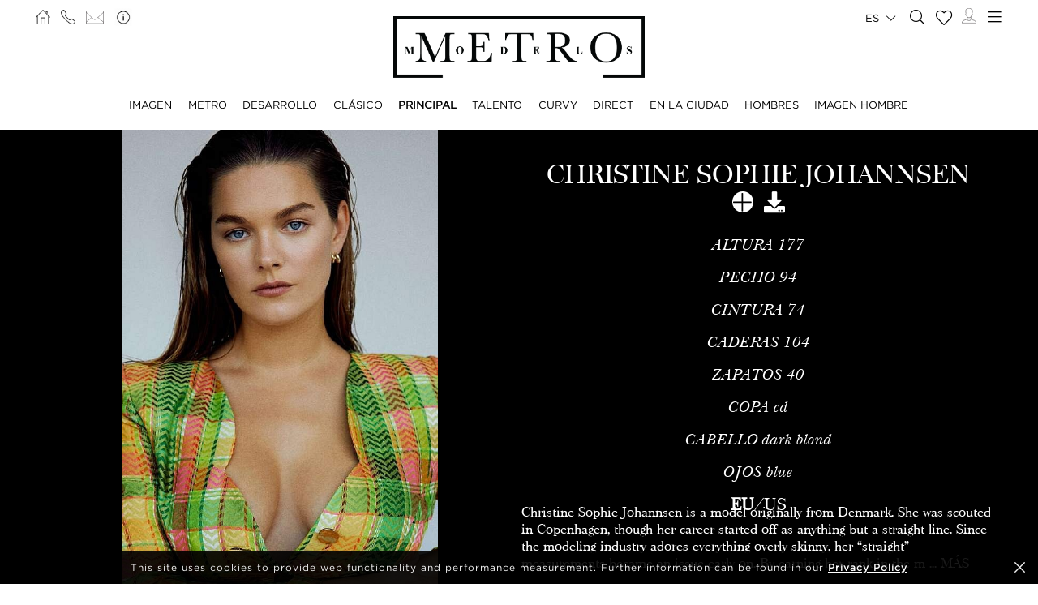

--- FILE ---
content_type: text/html; charset=UTF-8
request_url: https://www.metromodels.com/es/main/86-christine-sophie-johannsen/
body_size: 12836
content:
<!DOCTYPE html PUBLIC "-//W3C//DTD XHTML 1.0 Strict//EN" "http://www.w3.org/TR/xhtml1/DTD/xhtml1-strict.dtd">
<html xmlns="http://www.w3.org/1999/xhtml" xml:lang=“en-US”>
<head>
    <!--[if IE]>
    <meta http-equiv="X-UA-Compatible" content="IE=edge,chrome=1"><![endif]-->
    <meta name="viewport" content="width=device-width,initial-scale=1"/>
    <meta http-equiv="Content-Type" content="text/xhtml+xml; charset=utf-8"/>
    <meta http-equiv=“content-language” content=“en-US” />
    <meta name=“language” content=“en-US” />
    <meta name=“google” content=“notranslate” />
    <meta name="google-site-verification" content="qZaLBiVv0jTM3wkfsdloauaRcEiLrAeu_bpTqv3yXWE" />
        <!-- Google tag (gtag.js) -->
    <script async src="https://www.googletagmanager.com/gtag/js?id=G-NTBXP3N1CM"></script>
    <script>
    window.dataLayer = window.dataLayer || [];
    function gtag(){dataLayer.push(arguments);}
    gtag('js', new Date());
    gtag('config', 'G-NTBXP3N1CM');
    </script>
    <!-- End Of Google tag (gtag.js) -->
    <!-- Meta Pixel Code -->
        <!--End Meta Pixel Code-->
    <script type="text/javascript" src="https://www.metromodels.com/js/jquery/jquery-1.11.0.min.js"></script>
    <script type="text/javascript" src="https://www.metromodels.com/js/lazyload/jquery.lazyload.min.js"></script>
    <script type="text/javascript" src="https://www.metromodels.com/js/smartresize/smartresize.js"></script>
    <script type="text/javascript" src="https://www.metromodels.com/js/upload/jquery.form.min.js"></script>
    <script type="text/javascript"src="https://www.metromodels.com/js/infinitescroll/jquery.infinitescroll.min.js"></script>
    <script type="text/javascript" src="https://www.metromodels.com/js/masonry/masonry.pkgd.min.js"></script>
    <script type="text/javascript" src="https://www.metromodels.com/js/slick/slick.js"></script>
    <script type="text/javascript" src="https://www.metromodels.com/js/cycle/jquery.cycle.lite.js"></script>
    <script type="text/javascript" src="https://www.metromodels.com/js/cookie-validator/cookie-validator.js"></script>
    <script src="https://maps.googleapis.com/maps/api/js?key=AIzaSyAiDOg2W5hDg-Zi_S0-0juQVShqsQdhsfI"></script>
    <link rel="canonical" href="https://www.metromodels.com/es/main/86-christine-sophie-johannsen/" />
    <link rel="alternate" href="https://www.metromodels.com/da/main/86-christine-sophie-johannsen/" hreflang="da-DK" />
    <link rel="alternate" href="https://www.metromodels.com/de/main/86-christine-sophie-johannsen/" hreflang="de-DE" />
    <link rel="alternate" href="https://www.metromodels.com/en/main/86-christine-sophie-johannsen/" hreflang="en-US" />
    <link rel="alternate" href="https://www.metromodels.com/fr/main/86-christine-sophie-johannsen/" hreflang="fr-FR" />
    <link rel="alternate" href="https://www.metromodels.com/it/main/86-christine-sophie-johannsen/" hreflang="it-IT" />
    <link rel="alternate" href="https://www.metromodels.com/nl/main/86-christine-sophie-johannsen/" hreflang="nl-NL" />
    <link rel="alternate" href="https://www.metromodels.com/ru/main/86-christine-sophie-johannsen/" hreflang="ru-RU" />
    <link rel="alternate" href="https://www.metromodels.com/es/main/86-christine-sophie-johannsen/" hreflang="es-ES" />
    <link rel="alternate" href="https://www.metromodels.com/cn/main/86-christine-sophie-johannsen/" hreflang="zh-CN" />

    <link href="https://www.metromodels.com/js/slick/slick.css" rel="stylesheet" type="text/css"/>
    <link href="https://www.metromodels.com/js/font-awesome-pro/css/fontawesome-all.min.css" rel="stylesheet" type="text/css" />
    <link href="https://www.metromodels.com/js/slick/slick-theme.css" rel="stylesheet" type="text/css"/>
    <link href="https://www.metromodels.com/js/rrssb/rrssb.css" rel="stylesheet" type="text/css"/>
    <link href="https://www.metromodels.com/css/mediaslide.css?ver=1.9" rel="stylesheet" type="text/css"/>
    <link href="https://www.metromodels.com/css/responsive.css?ver=1.3" rel="stylesheet" type="text/css"/>
    <link href="https://www.metromodels.com/css/animate.min.css" rel="stylesheet" type="text/css"/>
    <link href="https://www.metromodels.com/css/cookie-validator.css" rel="stylesheet" type="text/css" />
    <link rel="apple-touch-icon" sizes="144x144" href="/favicon/apple-touch-icon.png">
    <link rel="icon" type="image/png" sizes="32x32" href="/favicon/favicon-32x32.png">
    <link rel="icon" type="image/png" sizes="16x16" href="/favicon/favicon-16x16.png">
    <link rel="manifest" href="/favicon/site.webmanifest">
    <link rel="mask-icon" href="/favicon/safari-pinned-tab.svg" color="#5bbad5">
    <meta name="msapplication-TileColor" content="#da532c">
    <meta name="theme-color" content="#ffffff">

        <title>Christine Sophie Johannsen | METRO Models</title>
<meta http-equiv="Content-Type" content="text/xhtml+xml; charset=utf-8" />
<meta name="robots" content="index, follow, all" />
<meta name="AUTHOR" content="mediaslide.com" />
<meta name="copyright" content="mediaslide.com" />

<!-- for Google -->
<meta name="description" content="Christine Sophie Johannsen is a model originally from Denmark. She was scouted in Copenhagen, though her career started off as anything but a straight line. Since the modeling industry adores everything overly skinny, her “straight” measurements became an issue early on. By earning her rank in the modeling world, she has now worked on campaigns including Benetton and Violeta by Mango. The mission to create a more diverse and inclusive modeling world is Christine Sophie Johannsen’s passion. As she is neither plus-sized nor a stick figure, she seeks to innovate with every modeling opportunity she is offered. The ‘in-between’ category is rapidly becoming the trend within modeling photoshoots and runway alike. For fashion designers, new and different is always exciting, so Johannsen finds herself on the right side of innovation. Christine Sophie Johannsen lives in New York City where she primarily models, though she does travel globally. She did horseback riding for a total of 18 years and has a love for any activity in the outdoors. Opposed to the idea of counting calories or worrying about exercise constantly, she sees a more natural future for both the health and beauty industries. Her motto is that just "being you" instead of forcing yourself to fit into categories is the most important aspect of becoming an iconic model. " />
<meta name="keywords" content="" />

<!-- for Facebook -->          
<meta property="og:title" content="Christine Sophie Johannsen | METRO Models" />
<meta property="og:type" content="article" />
<meta property="og:image" content="https://mediaslide-europe.storage.googleapis.com/metromodels/pictures/86/14825/large-1747973641-307dd94f3ff8ffe570247c52e6c88ac2.jpg" />
<meta property="og:url" content="https://www.metromodels.com/es/main/86-christine-sophie-johannsen/" />
<meta property="og:description" content="Christine Sophie Johannsen is a model originally from Denmark. She was scouted in Copenhagen, though her career started off as anything but a straight line. Since the modeling industry adores everything overly skinny, her “straight” measurements became an issue early on. By earning her rank in the modeling world, she has now worked on campaigns including Benetton and Violeta by Mango. The mission to create a more diverse and inclusive modeling world is Christine Sophie Johannsen’s passion. As she is neither plus-sized nor a stick figure, she seeks to innovate with every modeling opportunity she is offered. The ‘in-between’ category is rapidly becoming the trend within modeling photoshoots and runway alike. For fashion designers, new and different is always exciting, so Johannsen finds herself on the right side of innovation. Christine Sophie Johannsen lives in New York City where she primarily models, though she does travel globally. She did horseback riding for a total of 18 years and has a love for any activity in the outdoors. Opposed to the idea of counting calories or worrying about exercise constantly, she sees a more natural future for both the health and beauty industries. Her motto is that just "being you" instead of forcing yourself to fit into categories is the most important aspect of becoming an iconic model. " />

<!-- for Twitter -->          
<meta name="twitter:card" content="summary" />
<meta name="twitter:title" content="Christine Sophie Johannsen | METRO Models" />
<meta name="twitter:description" content="Christine Sophie Johannsen is a model originally from Denmark. She was scouted in Copenhagen, though her career started off as anything but a straight line. Since the modeling industry adores everything overly skinny, her “straight” measurements became an issue early on. By earning her rank in the modeling world, she has now worked on campaigns including Benetton and Violeta by Mango. The mission to create a more diverse and inclusive modeling world is Christine Sophie Johannsen’s passion. As she is neither plus-sized nor a stick figure, she seeks to innovate with every modeling opportunity she is offered. The ‘in-between’ category is rapidly becoming the trend within modeling photoshoots and runway alike. For fashion designers, new and different is always exciting, so Johannsen finds herself on the right side of innovation. Christine Sophie Johannsen lives in New York City where she primarily models, though she does travel globally. She did horseback riding for a total of 18 years and has a love for any activity in the outdoors. Opposed to the idea of counting calories or worrying about exercise constantly, she sees a more natural future for both the health and beauty industries. Her motto is that just "being you" instead of forcing yourself to fit into categories is the most important aspect of becoming an iconic model. " />
<meta name="twitter:image" content="https://mediaslide-europe.storage.googleapis.com/metromodels/pictures/86/14825/large-1747973641-307dd94f3ff8ffe570247c52e6c88ac2.jpg" />
</head>
<body><div class="menu">
	<div class="menuDesktop">
        <div class="menuSpace">
            <ul class="menuCorner" id="cornerLeft">
                <li><a   href="https://www.metromodels.com/es/"><img title="Metro Models" alt="Metro Models" src="https://www.metromodels.com/images/home.png" style="width: 18px;"/></a></li>
                <li><a   href="https://www.metromodels.com/es/contact-us/"><img title="Metro Models Contact" alt="Metro Models Contact" src="https://www.metromodels.com/images/phone.png" style="width: 18px;"/></a></li>
                <li><a   href="https://www.metromodels.com/es/contact-us/"><img title="Metro Models Contact" alt="Metro Models Contact" src="https://www.metromodels.com/images/mail.svg" style="width: 22px;"/></a></li>
                <li><a   href="https://www.metromodels.com/es/model-agency-zurich/"><img title="Metro Models Agency" alt="Metro Models Agency" src="https://www.metromodels.com/images/agency.png" style="width: 22px;"/></a></li>
            </ul>
            <div class="menuLogo">
                <a   href="https://www.metromodels.com/es/">
                    <img title="Metro Models" alt="Metro Models" src="https://www.metromodels.com/images/logo.png" />
                </a>
            </div>
            <div class="menuNavigation">
                <ul class="hideOnReduced">
                    <li ><a href="https://www.metromodels.com/es/image/" title="Metro Models Image">IMAGEN</a></li>
                    <li ><a href="https://www.metromodels.com/es/metro/" title="Metro Models Metro">METRO</a></li>
                    <li ><a href="https://www.metromodels.com/es/development/" title="Metro Models Development">DESARROLLO</a></li>
                    <li ><a href="https://www.metromodels.com/es/classic/" title="Metro Models Classic">CLÁSICO</a></li>
                    <li class="menuSelected"><a href="https://www.metromodels.com/es/main/" title="Metro Models Main">PRINCIPAL</a></li>
                    <li ><a href="https://www.metromodels.com/es/talent/" title="Metro Models Talent">TALENTO</a></li>
                    <li ><a href="https://www.metromodels.com/es/curvy/" title="Metro Models Curvy">CURVY</a></li>
                    <li ><a href="https://www.metromodels.com/es/direct/" title="Metro Models Direct">DIRECT</a></li>
                    <li ><a href="https://www.metromodels.com/es/in-town/" title="Metro Models In Town">EN LA CIUDAD</a></li>
                    <li ><a href="https://www.metromodels.com/es/men/" title="Metro Models Men">HOMBRES</a></li>
                    <li ><a href="https://www.metromodels.com/es/men-image/" title="Metro Models Men Image">IMAGEN HOMBRE</a></li>
                </ul>
            </div>
            <ul class="menuCorner" id="cornerRight">
                <li class="multiLanguage">
                    <span class="language-selected">es <i class="fal fa-chevron-down"></i></span>
                    <ul class="dropdown">
                        <li><a href="https://www.metromodels.com/en/main/86-christine-sophie-johannsen/">English</li>
                        <li><a href="https://www.metromodels.com/de/main/86-christine-sophie-johannsen/">Deutsch</a></li>
                        <li><a href="https://www.metromodels.com/fr/main/86-christine-sophie-johannsen/">Français</a></li>
                        <li><a href="https://www.metromodels.com/it/main/86-christine-sophie-johannsen/">Italiano</a></li>
                        <li><a href="https://www.metromodels.com/es/main/86-christine-sophie-johannsen/">Español</a></li>
                        <li><a href="https://www.metromodels.com/cn/main/86-christine-sophie-johannsen/">中国人</a></li>
                        <li><a href="https://www.metromodels.com/ru/main/86-christine-sophie-johannsen/">русский</a></li>
                        <li><a href="https://www.metromodels.com/nl/main/86-christine-sophie-johannsen/">Nederlands</a></li>
                        <li><a href="https://www.metromodels.com/da/main/86-christine-sophie-johannsen/">Dansk</a></li>
                    </ul>
                </li>
                <li><a href="https://www.metromodels.com/es/model-search/"><i class="fal fa-search" style="font-size: 18px; width: 18px;"></i></a></li>
                <li class="shortlistCounter" style="position: relative;">
                    <a  href="https://www.metromodels.com/es/my-selection/">
                        <span class="fa-stack fa-lg shortlistCounter" style="font-size: 10px;">
                            <i class="fal fa-heart fa-stack-2x"></i>
                            <i class="fa fa-stack-1x shortlistCounterOverlay"></i>
                        </span>
                    </a>
                </li>
                <li><a   href="https://www.metromodels.com/es/for-models/"><img src="https://www.metromodels.com/images/me.svg" style="width: 18px;" title="Metro Models Become a model" alt="Metro Models Become a model"/></a></li>
                <li id="desktop-menu-burger">
                    <i id="desktop-menu-open" onclick="openDesktopMenu();" class="fal fa-bars" style="font-size: 19px; width: 19px;"></i>
                    <i id="desktop-menu-close" onclick="closeDesktopMenu();" class="fal fa-times" style="font-size: 19px; width: 19px;"></i>
                </li>
            </ul>
        </div>
        <div class="menuDropDown">
            <div class="menuDropDownSpace">
                <div>
                    <ul>
                        <li><a   href="https://www.metromodels.com/es/model-agency-zurich/">IMAGEN</a></li>
                        <li><a   href="https://www.metromodels.com/es/contact-us/">CONTACTO</a></li>
                        <li><a href="https://www.metromodels.com/terms/terms_en.pdf" target="_blank">TÉRMINOS Y CONDICIONES</a></li>
                    </ul>
                </div>
                <div>
                    <ul>
                        <li><a   href="https://www.metromodels.com/es/news/">NOTICIAS</a></li>
                        <li><a   href="https://www.metromodels.com/es/polaroids/">MODELOS POLAROIDS</a></li>
                        <li><a   href="https://www.metromodels.com/es/model-industry-news/">CULTURA</a></li>
                    </ul>
                </div>
                <div>
                    <ul>
                        <li><a   href="https://www.metromodels.com/es/for-models/">CONVIÉRTETE EN UN MODELO</a></li>
                        <li><a   href="https://www.metromodels.com/es/career/">CARRERA</a></li>
                        <li><a   href="https://www.metromodels.com/es/model-search/">BUSCAR</a></li>
                    </ul>
                </div>
                <div>
                    <ul>
                        <li>
                            <a>SÍGUENOS</a>
                            <ul>
                                <li><a href="https://www.instagram.com/metromodels1/" target="_blank"><img title="Metro Models Instagram" alt="Metro Models Instagram" src="https://www.metromodels.com/images/instagram.svg" /></a></li>
                                <li><a href="https://www.facebook.com/metromodelsgmbh/" target="_blank"><img title="Metro Models Facebook" alt="Metro Models Facebook" src="https://www.metromodels.com/images/facebook.svg" /></a></li>
                                <li><a href="https://vk.com/metromodels" target="_blank"><img title="Metro Models VK" alt="Metro Models VK" src="https://www.metromodels.com/images/vk.svg" /></a></li>
                                <li><a href="mailto:info@metromodels.com"><img title="Metro Models Contact" alt="Metro Models Contact" src="https://www.metromodels.com/images/newsletter.svg" /></a></li>
                            </ul>
                        </li>
                    </ul>
                </div>
            </div>
        </div>
    </div>
	<div class="menuMobile">
		<div id="mobile-menu">
			<div>
				<a id="mobile-menu-open" onclick="openMobileMenu(); return false;"  href="#">
                    <i class="fal fa-bars" style="font-size: 26px; position: fixed; left: 18px; top: 16px;"></i>
				</a>
				<a id="mobile-menu-close" style="position: fixed; display: none; float: right; margin-right: 20px; margin-top: 5px;" onclick="closeMobileMenu(); return false" href="#">
                    <i class="fal fa-times" style="font-size: 26px; position: fixed; left: 18px; top: 16px;"></i>
				</a>
			</div>
			<div class="logoMobile">
				<a   href="https://www.metromodels.com/es/" style="display: block;">
					<img title="Metro Models" alt="Metro Models" src="https://www.metromodels.com/images/logo.png" style="width: 100%; padding-top: 10px;" pagespeed_no_transform />
				</a>
			</div>
		</div>
		<div id="mobile-menu-content">
			<ul id="nav">
				<li>
					<a href="#">MODELOS</a>
					<ul>
						<li>
							<a   href="https://www.metromodels.com/es/image/">IMAGEN</a>
						</li>
                        <li>
                            <a   href="https://www.metromodels.com/es/metro/">METRO</a>
                        </li>
                        <li>
                            <a   href="https://www.metromodels.com/es/development/">DESARROLLO</a>
                        </li>
                        <li>
                            <a   href="https://www.metromodels.com/es/classic/">CLÁSICO</a>
                        </li>
						<li>
							<a   href="https://www.metromodels.com/es/main/">PRINCIPAL</a>
						</li>
                        <li>
                            <a   href="https://www.metromodels.com/es/talent/">TALENTO</a>
                        </li>
                        <li>
                            <a   href="https://www.metromodels.com/es/curvy/">CURVY</a>
                        </li>
                        <li>
                            <a   href="https://www.metromodels.com/es/direct/">DIRECT</a>
                        </li>
                        <li>
                            <a   href="https://www.metromodels.com/es/in-town/">EN LA CIUDAD</a>
                        </li>
                        <li>
                            <a   href="https://www.metromodels.com/es/men/">HOMBRES</a>
                        </li>
                        <li>
                            <a   href="https://www.metromodels.com/es/men-image/">IMAGEN HOMBRE</a>
                        </li>
					</ul>
				</li>
                <li>
                    <a   href="https://www.metromodels.com/es/polaroids/">MODELOS POLAROIDS</a>
                </li>
                <li>
                    <a   href="https://www.metromodels.comes/news/">NOTICIAS</a>
                </li>
                <li>
                    <a   href="https://www.metromodels.com/es/model-industry-news/">CULTURA</a>
                </li>
				<li>
					<a   href="https://www.metromodels.com/es/model-agency-zurich/">AGENCIA</a>
				</li>
				<li>
					<a   href="https://www.metromodels.com/es/contact-us/">CONTACTO</a>
				</li>
                <li>
                    <a   href="https://www.metromodels.com/es/for-models/">CONVIÉRTETE EN UN MODELO</a>
                </li>
                <li>
                    <a   href="https://www.metromodels.com/es/career/">CARRERA</a>
                </li>
                <li>
                    <a   href="https://www.metromodels.com/es/model-search/">BUSCAR</a>
                </li>
                <li>
                    <a   href="https://www.metromodels.com/es/my-selection/">
                        MI SELECCIÓN                        <span class="fa-stack fa-lg shortlistCounter" style="font-size: 10px;">
                            <i class="fal fa-heart fa-stack-2x"></i>
                            <i class="fa fa-stack-1x shortlistCounterOverlay"></i>
                        </span>
                    </a>
                </li>
			</ul>
		</div>
		<div id="searchBar" class="submenu">
			<div class="searchBarInput">
				<input type="text" name="searchModels" class="searchModels" placeholder="BUSCAR MODELO" />
			</div>
		</div>
	</div>
    <div id="backTop">
        <img title="Metro Models Go Up" alt="Metro Models Go Up" src="https://www.metromodels.com/images/back_top.png" />
    </div>
</div>
<div id="navigation" class="fade-delay-1">
    <div class="book page">
        <div class="bookDesktop">
            <div class="bookHeader">
                <div class="bookHeaderContainer">
                                        <img class="portrait" alt="Christine Sophie Johannsen" title="Christine Sophie Johannsen" src="https://mediaslide-europe.storage.googleapis.com/metromodels/pictures/86/14825/large-1747973643-45b4bd03627a594eea7727cbfd6f273f.jpg" />                </div>
                <div class="bookHeaderContainer">
                    <div class="bookModelHeader">
                        <div class="bookModelName">Christine Sophie Johannsen</div>
                        <ul>    <li style="position: relative;">
        <a class="selection_add_86" href="#" onclick="selection('add', 86, 'main'); return false;" title="Add to shortlist" style="">
            <i class="fal fa-plus fa_with_bg" aria-hidden="true" style="color: #000; width: 26px; font-size: 26px; text-align: center;"></i>
        </a>
        <a class="selection_remove_86" href="#" onclick="selection('remove', 86, 'main'); return false;" title="Remove from shortlist" style="display: none;">
            <i class="fal fa-minus fa_with_bg" aria-hidden="true" style="color: #000; width: 26px; font-size: 26px; text-align: center;"></i>
        </a>
    </li>
    <li class="showDownloadable" style="cursor: pointer;">
        <i class="fas fa-download" title="Download PDF" aria-hidden="true" style="width: 26px; font-size: 26px;"></i>
    </li>
    <li class="showMeasurements" style="display: none; cursor: pointer;">
        <i class="fas fa-align-left" title="Show Measurements" aria-hidden="true" style="width: 26px; font-size: 26px;"></i>
    </li></ul>
                    </div>
                    <ul class="bookModelMeasurements">
                            <li class="bookMeasurement">
        <span class="mType">ALTURA</span> <span class="mValue typeEU">177</span><span class="mValue typeUS">5' 9½''</span>
    </li>    <li class="bookMeasurement">
        <span class="mType">PECHO</span> <span class="mValue typeEU">94</span><span class="mValue typeUS">37''</span>
    </li>    <li class="bookMeasurement">
        <span class="mType">CINTURA</span> <span class="mValue typeEU">74</span><span class="mValue typeUS">29''</span>
    </li>    <li class="bookMeasurement">
        <span class="mType">CADERAS</span> <span class="mValue typeEU">104</span><span class="mValue typeUS">41''</span>
    </li>    <li class="bookMeasurement">
        <span class="mType">ZAPATOS </span> <span class="mValue typeEU">40</span><span class="mValue typeUS">9</span>
    </li>    <li class="bookMeasurement" >
        <span class="mtype" >COPA</span> <span class="mValue" >CD</span>
    </li>    <li class="bookMeasurement">
        <span class="mType">CABELLO</span> <span class="mValue">Dark blond</span>
    </li>    <li class="bookMeasurement">
        <span class="mType">OJOS </span> <span class="mValue">Blue</span>
    </li>    <li class="measurePicker bookMeasurement">
        <span class="pickerEU" >EU</span>/<span class="pickerUS">US</span>
    </li>                    <li class="bookDownload">
                        <a href="https://www.metromodels.com/download.php?model_pictures_category_id=14825&model_id=86" title="Download Cartera PDF" target="_blank">
                            Cartera
                        </a>
                    </li>                    <li class="bookDownload">
                        <a href="https://www.metromodels.com/download.php?model_pictures_category_id=15997&model_id=86" title="Download Polaroid PDF" target="_blank">
                            Polaroid
                        </a>
                    </li>        <li class="bookDownload">
            <a href="https://www.metromodels.com/showcard.php?id=86" title="Download Showcard PDF" rel="nofollow" target="_blank">
                Showcard
            </a>
        </li>                    </ul>
                    <div class='bookModelBio'>Christine Sophie Johannsen is a model originally from Denmark. She was scouted in Copenhagen, though her career started off as anything but a straight line. Since the modeling industry adores everything overly skinny, her “straight” measurements became an issue early on. By earning her rank in the m ... <a   href="https://www.metromodels.com/es/main/86-christine-sophie-johannsen/bio/">MÁS</div>                </div>
            </div>
            <ul class="bookNavigation">                        <li><a   class="bookSelected" href="https://www.metromodels.com/es/main/86-christine-sophie-johannsen/">Cartera</a></li>                    <li><a    href="https://www.metromodels.com/es/main/86-christine-sophie-johannsen/15997-polaroids/">Polaroid</a></li><li><a   href="https://www.metromodels.com/es/main/86-christine-sophie-johannsen/social/">Social</a></li>             <li><a   href="https://www.metromodels.com/es/main/86-christine-sophie-johannsen/472-videos/">Videos</a></li><li><a   href="https://www.metromodels.com/es/main/86-christine-sophie-johannsen/bio/">Biografía</a></li><li><a   href="https://www.metromodels.com/es/main/86-christine-sophie-johannsen/news/">NOTICIAS</a></li></ul>
            <div id="bookResult">
                <div class="bookGallery">
                    <div>
                                                <div class="bookGalleryElement">
                            <img class="not-loaded" alt="Christine Sophie Johannsen" title="Christine Sophie Johannsen" src="https://www.metromodels.com/images/grey.gif" data-original="https://mediaslide-europe.storage.googleapis.com/metromodels/pictures/86/14825/large-1747973641-307dd94f3ff8ffe570247c52e6c88ac2.jpg" width="599" height="900" style="width: 100%;"/>
                        </div>                        <div class="bookGalleryElement">
                            <img class="not-loaded" alt="Christine Sophie Johannsen" title="Christine Sophie Johannsen" src="https://www.metromodels.com/images/grey.gif" data-original="https://mediaslide-europe.storage.googleapis.com/metromodels/pictures/86/14825/large-1747973643-45b4bd03627a594eea7727cbfd6f273f.jpg" width="599" height="900" style="width: 100%;"/>
                        </div>                        <div class="bookGalleryElement">
                            <img class="not-loaded" alt="Christine Sophie Johannsen" title="Christine Sophie Johannsen" src="https://www.metromodels.com/images/grey.gif" data-original="https://mediaslide-europe.storage.googleapis.com/metromodels/pictures/86/14825/large-1747973648-16eac956f1d83839d6af3ff21715f2df.jpg" width="900" height="1191" style="width: 100%;"/>
                        </div>                        <div class="bookGalleryElement">
                            <img class="not-loaded" alt="Christine Sophie Johannsen" title="Christine Sophie Johannsen" src="https://www.metromodels.com/images/grey.gif" data-original="https://mediaslide-europe.storage.googleapis.com/metromodels/pictures/86/14825/large-1747973636-3bfb1094b1e77284cf28629db4749c6e.jpg" width="599" height="900" style="width: 100%;"/>
                        </div>                        <div class="bookGalleryElement">
                            <img class="not-loaded" alt="Christine Sophie Johannsen" title="Christine Sophie Johannsen" src="https://www.metromodels.com/images/grey.gif" data-original="https://mediaslide-europe.storage.googleapis.com/metromodels/pictures/86/14825/large-1747973632-3d7fc84e0bbbed9308f37fd0e3650c84.jpg" width="900" height="1307" style="width: 100%;"/>
                        </div>                        <div class="bookGalleryElement">
                            <img class="not-loaded" alt="Christine Sophie Johannsen" title="Christine Sophie Johannsen" src="https://www.metromodels.com/images/grey.gif" data-original="https://mediaslide-europe.storage.googleapis.com/metromodels/pictures/86/14825/large-1747973634-ba6f7e90539aa6fff32d03a7e4257ed7.jpg" width="900" height="1214" style="width: 100%;"/>
                        </div>                        <div class="bookGalleryElement">
                            <img class="not-loaded" alt="Christine Sophie Johannsen" title="Christine Sophie Johannsen" src="https://www.metromodels.com/images/grey.gif" data-original="https://mediaslide-europe.storage.googleapis.com/metromodels/pictures/86/14825/large-1747973638-ea4a23c58538ec5abf7eb99490389399.jpg" width="599" height="900" style="width: 100%;"/>
                        </div>                        <div class="bookGalleryElement">
                            <img class="not-loaded" alt="Christine Sophie Johannsen" title="Christine Sophie Johannsen" src="https://www.metromodels.com/images/grey.gif" data-original="https://mediaslide-europe.storage.googleapis.com/metromodels/pictures/86/14825/large-1747973650-1c0f8b19f189bbc82c13ef6593da6296.jpg" width="900" height="1125" style="width: 100%;"/>
                        </div>                        <div class="bookGalleryElement">
                            <img class="not-loaded" alt="Christine Sophie Johannsen" title="Christine Sophie Johannsen" src="https://www.metromodels.com/images/grey.gif" data-original="https://mediaslide-europe.storage.googleapis.com/metromodels/pictures/86/14825/large-1747973637-435fd905053528de60d819d64fe272ad.jpg" width="599" height="900" style="width: 100%;"/>
                        </div>                        <div class="bookGalleryElement">
                            <img class="not-loaded" alt="Christine Sophie Johannsen" title="Christine Sophie Johannsen" src="https://www.metromodels.com/images/grey.gif" data-original="https://mediaslide-europe.storage.googleapis.com/metromodels/pictures/86/14825/large-1747973660-d7f0affeea9508b997345574626225db.jpg" width="900" height="1200" style="width: 100%;"/>
                        </div>                        <div class="bookGalleryElement">
                            <img class="not-loaded" alt="Christine Sophie Johannsen" title="Christine Sophie Johannsen" src="https://www.metromodels.com/images/grey.gif" data-original="https://mediaslide-europe.storage.googleapis.com/metromodels/pictures/86/14825/large-1747973654-296ad075c83ba80e39aeeea4cf8b365a.jpg" width="900" height="1126" style="width: 100%;"/>
                        </div>                        <div class="bookGalleryElement">
                            <img class="not-loaded" alt="Christine Sophie Johannsen" title="Christine Sophie Johannsen" src="https://www.metromodels.com/images/grey.gif" data-original="https://mediaslide-europe.storage.googleapis.com/metromodels/pictures/86/14825/large-1747973661-4aae19c52ff63b8d17c30100cae25436.jpg" width="900" height="1200" style="width: 100%;"/>
                        </div>                        <div class="bookGalleryElement">
                            <img class="not-loaded" alt="Christine Sophie Johannsen" title="Christine Sophie Johannsen" src="https://www.metromodels.com/images/grey.gif" data-original="https://mediaslide-europe.storage.googleapis.com/metromodels/pictures/86/14825/large-1747973651-241fe5e8b0131c5b73fe1aba6ffe582d.jpg" width="900" height="1124" style="width: 100%;"/>
                        </div>                        <div class="bookGalleryElement">
                            <img class="not-loaded" alt="Christine Sophie Johannsen" title="Christine Sophie Johannsen" src="https://www.metromodels.com/images/grey.gif" data-original="https://mediaslide-europe.storage.googleapis.com/metromodels/pictures/86/14825/large-1747973652-1b8b84a553742297a5cab884cfcaa81e.jpg" width="900" height="1126" style="width: 100%;"/>
                        </div>                        <div class="bookGalleryElement">
                            <img class="not-loaded" alt="Christine Sophie Johannsen" title="Christine Sophie Johannsen" src="https://www.metromodels.com/images/grey.gif" data-original="https://mediaslide-europe.storage.googleapis.com/metromodels/pictures/86/14825/large-1747973637-629bc0af99a92fb3686da6d6da8db995.jpg" width="599" height="900" style="width: 100%;"/>
                        </div>                        <div class="bookGalleryElement">
                            <img class="not-loaded" alt="Christine Sophie Johannsen" title="Christine Sophie Johannsen" src="https://www.metromodels.com/images/grey.gif" data-original="https://mediaslide-europe.storage.googleapis.com/metromodels/pictures/86/14825/large-1747973650-e84d4376167b6675bf863fdf5f94992f.jpg" width="900" height="1126" style="width: 100%;"/>
                        </div>                        <div class="bookGalleryElement">
                            <img class="not-loaded" alt="Christine Sophie Johannsen" title="Christine Sophie Johannsen" src="https://www.metromodels.com/images/grey.gif" data-original="https://mediaslide-europe.storage.googleapis.com/metromodels/pictures/86/14825/large-1747973661-cd687ee3ebef15a6d3875d7d16dc7032.jpg" width="900" height="674" style="width: 100%;"/>
                        </div>                        <div class="bookGalleryElement">
                            <img class="not-loaded" alt="Christine Sophie Johannsen" title="Christine Sophie Johannsen" src="https://www.metromodels.com/images/grey.gif" data-original="https://mediaslide-europe.storage.googleapis.com/metromodels/pictures/86/14825/large-1747973647-982bd3cf4f70e7c3cb7c600e5706138d.jpg" width="900" height="599" style="width: 100%;"/>
                        </div>                        <div class="bookGalleryElement">
                            <img class="not-loaded" alt="Christine Sophie Johannsen" title="Christine Sophie Johannsen" src="https://www.metromodels.com/images/grey.gif" data-original="https://mediaslide-europe.storage.googleapis.com/metromodels/pictures/86/14825/large-1747973639-4fde88a11c5a6256a8fda7b129c352a6.jpg" width="599" height="900" style="width: 100%;"/>
                        </div>                        <div class="bookGalleryElement">
                            <img class="not-loaded" alt="Christine Sophie Johannsen" title="Christine Sophie Johannsen" src="https://www.metromodels.com/images/grey.gif" data-original="https://mediaslide-europe.storage.googleapis.com/metromodels/pictures/86/14825/large-1747973642-3b71a992ab94ec9936074e252381b1bf.jpg" width="600" height="900" style="width: 100%;"/>
                        </div>                        <div class="bookGalleryElement">
                            <img class="not-loaded" alt="Christine Sophie Johannsen" title="Christine Sophie Johannsen" src="https://www.metromodels.com/images/grey.gif" data-original="https://mediaslide-europe.storage.googleapis.com/metromodels/pictures/86/14825/large-1747973655-ad41f797adaa8fd4b5572e794842529d.jpg" width="900" height="1200" style="width: 100%;"/>
                        </div>                        <div class="bookGalleryElement">
                            <img class="not-loaded" alt="Christine Sophie Johannsen" title="Christine Sophie Johannsen" src="https://www.metromodels.com/images/grey.gif" data-original="https://mediaslide-europe.storage.googleapis.com/metromodels/pictures/86/14825/large-1747973646-5173335d38876cc4b731a0c28e066cdb.jpg" width="900" height="1348" style="width: 100%;"/>
                        </div>                        <div class="bookGalleryElement">
                            <img class="not-loaded" alt="Christine Sophie Johannsen" title="Christine Sophie Johannsen" src="https://www.metromodels.com/images/grey.gif" data-original="https://mediaslide-europe.storage.googleapis.com/metromodels/pictures/86/14825/large-1747973653-ff7e070bd43a2a4738e9e8d65f6d309f.jpg" width="900" height="1126" style="width: 100%;"/>
                        </div>                        <div class="bookGalleryElement">
                            <img class="not-loaded" alt="Christine Sophie Johannsen" title="Christine Sophie Johannsen" src="https://www.metromodels.com/images/grey.gif" data-original="https://mediaslide-europe.storage.googleapis.com/metromodels/pictures/86/14825/large-1747973640-0ee419d703e4250f559c9652b45ba273.jpg" width="599" height="900" style="width: 100%;"/>
                        </div>                        <div class="bookGalleryElement">
                            <img class="not-loaded" alt="Christine Sophie Johannsen" title="Christine Sophie Johannsen" src="https://www.metromodels.com/images/grey.gif" data-original="https://mediaslide-europe.storage.googleapis.com/metromodels/pictures/86/14825/large-1747973639-49b23b13ae6420e84268c4a34e4a921a.jpg" width="599" height="900" style="width: 100%;"/>
                        </div>                        <div class="bookGalleryElement">
                            <img class="not-loaded" alt="Christine Sophie Johannsen" title="Christine Sophie Johannsen" src="https://www.metromodels.com/images/grey.gif" data-original="https://mediaslide-europe.storage.googleapis.com/metromodels/pictures/86/14825/large-1747973635-38ba90a459fd87663aee6e8776d06b39.jpg" width="900" height="1146" style="width: 100%;"/>
                        </div>                        <div class="bookGalleryElement">
                            <img class="not-loaded" alt="Christine Sophie Johannsen" title="Christine Sophie Johannsen" src="https://www.metromodels.com/images/grey.gif" data-original="https://mediaslide-europe.storage.googleapis.com/metromodels/pictures/86/14825/large-1747973635-f9fb4bb54e8c8cf6dcb111e4e4bc4032.jpg" width="900" height="1146" style="width: 100%;"/>
                        </div>                        <div class="clear"></div>
                    </div>
                </div>
            </div>
        </div>
    </div>
</div>
    <div id="newsDetail" ></div>
<div class="footer">
    <div class="footerSpace">

        <div class="footerContainer">
            <div class="footerLogo">
                <a   href="https://www.metromodels.com/sp/">
                    <img title="Metro Models" alt="Metro Models" src="https://www.metromodels.com/images/logo_white.png" />
                </a>
            </div>
            <form id="newsLetterForm" method="post" enctype="multipart/form-data" action="https://www.metromodels.com/server/newsletter.php">
                <div class="footerNewsLetterText">
                    <span class="newsLetterTitle">SUSCRIPCIÓN AL BOLETÍN DE NOTICIAS</span>
                    <span class="newsLetterExtra">inscríbase para recibir las últimas noticias y actualizaciones</span>
                </div>
                <label class="newsletter_email">
                    <input id="newsletter_email" type="email" placeholder="EMAIL" name="newsletter_email" hidden />
                </label>
                <label class="newsletter_email_real">
                    <input id="newsletter_email_real" type="email" placeholder="EMAIL" name="newsletter_email_real" required/>
                </label>
                <input type="submit" />
                <div id="newsLetterOutputContainer">
                    <div id="newsLetterOutput">

                    </div>
                    <div id="closePopup" onclick="closeNewsLetterOutput(); return false;"><i class="fal fa-times" aria-hidden="true" style="font-size: 20px;"></i></div>
                </div>
            </form>
        </div>
        <div class="footerContainer footerNavigation">
            <ul>
                <li>
                    <a   href="https://www.metromodels.com/sp/model-agency-zurich/">AGENCIA</a>
                </li>
                <li>
                    <a   href="https://www.metromodels.com/sp/contact-us/">CONTACTO</a>
                </li>
                <li>
                    <a href="https://www.metromodels.com/terms/terms_en.pdf" target="_blank">TÉRMINOS Y CONDICIONES</a>
                </li>
            </ul>
            <ul>
                <li>
                    <a   href="https://www.metromodels.com/sp/news/">NOTICIAS</a>
                </li>
                <li>
                    <a   href="https://www.metromodels.com/sp/polaroids/">MODELOS POLAROIDS</a>
                </li>
                <li>
                    <a   href="https://www.metromodels.com/sp/model-industry-news/">CULTURA</a>
                </li>
            </ul>
            <ul>
                <li>
                    <a   href="https://www.metromodels.com/sp/for-models/">CONVIÉRTETE EN UN MODELO</a>
                </li>
                <li>
                    <a   href="https://www.metromodels.com/sp/career/">CARRERA</a>
                </li>
                <li>
                    <a   href="https://www.metromodels.com/sp/model-search/">BUSCAR</a>
                </li>
            </ul>
            <ul>
                <li style="margin-bottom: 4px; height: auto;">
                    <a>SÍGUENOS</a>
                </li>
                <li>
                    <ul>
                        <li><a href="https://www.instagram.com/metromodels1/" target="_blank"><img alt="Metro Models Instagram" title="Metro Models Instagram" src="https://www.metromodels.com/images/instagram.svg" /></a></li>
                        <li><a href="https://www.facebook.com/metromodelsgmbh/" target="_blank"><img alt="Metro Models Facebook" title="Metro Models Facebook" src="https://www.metromodels.com/images/facebook.svg" /></a></li>
                        <li><a href="https://vk.com/metromodels" target="_blank"><img alt="Metro Models VK" title="Metro Models VK"  src="https://www.metromodels.com/images/vk.svg" /></a></li>
                        <li><a href="mailto:info@metromodels.com"><img alt="Metro Models Contact" title="Metro Models Contact" src="https://www.metromodels.com/images/newsletter.svg" /></a></li>
                    </ul>
                </li>
            </ul>
            <div class="clear"></div>
        </div>
        <div class="footerContainer" style="padding-bottom: 10px;">
            <span class="footerMetroModels">
                hweiz | Haldenstrasse 46, 8045 Zurich, Switzerland | + 41765233876
            </span>
            <span class="footerMediaslide">
                <a href="https://www.mediaslide.com" target="_blank">mediaslide model agency software</a>
            </span>
        </div>
    </div>
</div>
<script language="JavaScript">
    $(document).ready(function() {

        // OUTPUT
        closeNewsLetterOutput = function() {
            $('#outputContainer').hide();
        };
        $('#newsLetterOutputContainer').on('click', function (e) {
            var container = $('#newsLetterOutput');
            if (!container.is(e.target) && container.has(e.target).length === 0) {
                $('html, body').css('overflow-y', 'auto');
                $('#newsLetterOutputContainer').hide();
            }
        });

        afterSuccess = function()
        {
            $("#newsLetterOutput").html("<span style='font-weight: 600;'>Subscription request sent successfully!</span>");
            $('#newsLetterOutputContainer').fadeIn();
        };
        beforeSubmit = function(){
        };
        var options = {
            target:   '#newsLetterOutput',
            beforeSubmit:  beforeSubmit,
            success:       afterSuccess,
            resetForm: true
        };

        $('#newsLetterForm').submit(function() {
            $(this).ajaxSubmit(options);
            return false;
        });

    })
</script><script language="JavaScript">

    document.title = "Christine Sophie Johannsen | METRO Models";

    resizeBlocks = function() {
        var $c = $('.bookHeaderContainer');
        $c.height($c.width());
    };
    resizeBlocks();

    $(document).ready(function() {

        $(".lazy").lazyload({
            threshold : 200,
            effect : "fadeIn"
        });

        // LANG
        setMeasurements = function(measurements) {
            if(measurements === 'eu') {
                sessionStorage.setItem("measurements", "eu");
                $('.measurePicker span').removeClass('menuSelected');
                $('.typeUS').hide();
                $('.typeEU').show();
                $('.pickerEU').addClass('menuSelected');
            }
            else if(measurements === 'us') {
                sessionStorage.setItem("measurements", "us");
                $('.measurePicker span').removeClass('menuSelected');
                $('.typeEU').hide();
                $('.typeUS').show();
                $('.pickerUS').addClass('menuSelected');
            }
        };
        $('.pickerEU').click(function() {
            setMeasurements('eu');
        });
        $('.pickerUS').click(function() {
            setMeasurements('us');
        });

        loadMeasurements = function() {
            var measurements = sessionStorage.getItem("measurements");
            if(measurements === 'us' || measurements === undefined) {
                setMeasurements('us');
            } else {
                setMeasurements('eu');
            }
        };
        loadMeasurements();

        $('.showDownloadable').on('click',function() {
            $('.bookMeasurement').hide();
            $('.bookDownload').show();

            $(this).hide();
            $('.showMeasurements').show();
        });

        $('.showMeasurements').on('click',function() {
            $('.bookDownload').hide();
            $('.bookMeasurement').show();

            $(this).hide();
            $('.showDownloadable').show();
        });

        // MODEL GALLERY
        $('img.not-loaded').lazyload({
            effect: 'fadeIn',
            threshold : 600,
            load: function() {
                $(this).removeClass("not-loaded");
                $(this).css('height', 'auto');
            }
        });
        function resizeBlankImages() {
            $('img.not-loaded').each(function () {
                var originalWidth = $(this).attr('width');
                var originalHeight = $(this).attr('height');
                var ratioH = originalWidth/originalHeight;
                var width = $(this).width();
                var height = width/ratioH;
                $(this).height(height);
            });
        }

        resizeBlankImages();
        var $container = $('.bookGallery');
        $container.masonry({
            transitionDuration: 0,
            itemSelector: '.bookGalleryElement'
        });

        $(window).resize(function(){
            resizeBlocks();
        });

        setTimeout(function() {
            $(window).trigger('resize');
        }, 1000);

    });
</script><script language="JavaScript" id="indexScript">
    $(document).ready(function() {


        $(".multiLanguage span").on("click", function(){
            if ($('.multiLanguage').hasClass('active')){
                closeDropdown();
            } else {
                openDropdown();
            }
        });
        openDropdown = function (name) {
            $(".multiLanguage").removeClass("active");
            $(".multiLanguage ").addClass("active");
        };

        closeDropdown = function (name) {
            $(".multiLanguage ").removeClass("active");
            $(".multiLanguage ").removeClass("active");
        };

        var nb_selection = 0;
        if(nb_selection > 0) {
            $('.shortlistCounterOverlay').html(nb_selection);
        }

        var url = window.location.href.split(/^(([^:\/?#]+):)?(\/\/([^\/?#]*))?([^?#]*)(\?([^#]*))?(#(.*))?/);
        regEx_1 = url[5].split("/")[1];

        menuSelected = function (category) {

            $('.menuNavigation li').removeClass('menuSelected');
            $('.menuDropDownSpace li').removeClass('menuSelected');
            $('.footerNavigation li').removeClass('menuSelected');
            $('#nav li').removeClass('menuSelected');

            if(category === 'image') {
                //DESKTOP
                $('.menuNavigation li:nth-of-type(1)').addClass('menuSelected');

                //MOBILE
                $('#nav li:nth-of-type(1)').addClass('menuSelected');
            } else if (regEx_1 === 'metro') {
                //DESKTOP
                $('.menuNavigation li:nth-of-type(2)').addClass('menuSelected');

                //MOBILE
                $('#nav li:nth-of-type(1)').addClass('menuSelected');
            } else if (regEx_1 === 'development') {
                //DESKTOP
                $('.menuNavigation li:nth-of-type(3)').addClass('menuSelected');

                //MOBILE
                $('#nav li:nth-of-type(1)').addClass('menuSelected');
            } else if (regEx_1 === 'classic') {
                //DESKTOP
                $('.menuNavigation li:nth-of-type(4)').addClass('menuSelected');

                //MOBILE
                $('#nav li:nth-of-type(1)').addClass('menuSelected');
            } else if (regEx_1 === 'main') {
                //DESKTOP
                $('.menuNavigation li:nth-of-type(5)').addClass('menuSelected');

                //MOBILE
                $('#nav li:nth-of-type(1)').addClass('menuSelected');
            }
            else if (regEx_1 === 'talent') {
                //DESKTOP
                $('.menuNavigation li:nth-of-type(6)').addClass('menuSelected');

                //MOBILE
                $('#nav li:nth-of-type(1)').addClass('menuSelected');
            }
            else if (regEx_1 === 'curvy') {
                //DESKTOP
                $('.menuNavigation li:nth-of-type(7)').addClass('menuSelected');

                //MOBILE
                $('#nav li:nth-of-type(1)').addClass('menuSelected');
            }
            else if (regEx_1 === 'men') {
                //DESKTOP
                $('.menuNavigation li:nth-of-type(8)').addClass('menuSelected');

                //MOBILE
                $('#nav li:nth-of-type(1)').addClass('menuSelected');
            }
            else if (regEx_1 === 'men-development') {
                //DESKTOP
                $('.menuNavigation li:nth-of-type(9)').addClass('menuSelected');

                //MOBILE
                $('#nav li:nth-of-type(1)').addClass('menuSelected');
            }
            else if (regEx_1 === 'model-search') {
                //DESKTOP
                $('.menuDropDownSpace div:nth-child(3) ul li:nth-child(3)').addClass('menuSelected');

                //FOOTER
                $('.footerNavigation ul:nth-child(3) li:nth-child(3)').addClass('menuSelected');

                //MOBILE
                $('#nav li:nth-of-type(9)').addClass('menuSelected');
            } else if (regEx_1 === 'my-selection') {
                //DESKTOP
                $('.sideNavigation li:nth-of-type(8)').addClass('menuSelected');

                //MOBILE
                $('#nav li:nth-of-type(10)').addClass('menuSelected');
            } else if (regEx_1 === 'for-models') {
                //DESKTOP
                $('.menuDropDownSpace div:nth-child(3) ul li:nth-child(1)').addClass('menuSelected');

                //FOOTER
                $('.footerNavigation ul:nth-child(3) li:nth-child(1)').addClass('menuSelected');

                //MOBILE
                $('#nav li:nth-of-type(7)').addClass('menuSelected');
            } else if (regEx_1 === 'model-agency-zurich') {
                //DESKTOP
                $('.menuDropDownSpace div:nth-child(1) ul li:nth-child(1)').addClass('menuSelected');

                //FOOTER
                $('.footerNavigation ul:nth-child(1) li:nth-child(1)').addClass('menuSelected');

                //MOBILE
                $('#nav li:nth-of-type(5)').addClass('menuSelected');
            } else if (regEx_1 === 'contact-us') {
                //DESKTOP
                $('.menuDropDownSpace div:nth-child(1) ul li:nth-child(2)').addClass('menuSelected');

                //FOOTER
                $('.footerNavigation ul:nth-child(1) li:nth-child(2)').addClass('menuSelected');

                //MOBILE
                $('#nav li:nth-of-type(6)').addClass('menuSelected');
            } else if (regEx_1 === 'news') {
                //DESKTOP
                $('.menuDropDownSpace div:nth-child(2) ul li:nth-child(1)').addClass('menuSelected');

                //FOOTER
                $('.footerNavigation ul:nth-child(2) li:nth-child(1)').addClass('menuSelected');

                //MOBILE
                $('#nav li:nth-of-type(3)').addClass('menuSelected');
            } else if (regEx_1 === 'model-industry-news') {
                //DESKTOP
                $('.menuDropDownSpace div:nth-child(2) ul li:nth-child(3)').addClass('menuSelected');

                //FOOTER
                $('.footerNavigation ul:nth-child(2) li:nth-child(3)').addClass('menuSelected');

                //MOBILE
                $('#nav li:nth-of-type(4)').addClass('menuSelected');
            } else if (regEx_1 === 'career') {
                //DESKTOP
                $('.menuDropDownSpace div:nth-child(3) ul li:nth-child(2)').addClass('menuSelected');

                //FOOTER
                $('.footerNavigation ul:nth-child(3) li:nth-child(2)').addClass('menuSelected');

                //MOBILE
                $('#nav li:nth-of-type(8)').addClass('menuSelected');
            } else if (regEx_1 === 'polaroids') {
                //DESKTOP
                $('.menuDropDownSpace div:nth-child(2) ul li:nth-child(2)').addClass('menuSelected');

                //FOOTER
                $('.footerNavigation ul:nth-child(2) li:nth-child(2)').addClass('menuSelected');

                //MOBILE
                $('#nav li:nth-of-type(2)').addClass('menuSelected');
            }
        };

        memory_regex2 = "";

        // NAVIGATION
        loadNavigation = function(event) {
            closeDesktopMenu();
            closeMobileMenu();
            $("#newsDetail").removeClass('show');
            $('#navigation').addClass('hidden');
            $('body > .footer').removeClass('hidden');

            var t0 = 0;
            var t1 = 0;
            var latence = 0;

            url = $(event).attr('href');
            route = url.split(/^(([^:\/?#]+):)?(\/\/([^\/?#]*))?([^?#]*)(\?([^#]*))?(#(.*))?/);
            regEx_1 = route[5].split("/")[1];
            regEx_2 = route[5].split("/")[2];

            //memory_regex2 = regEx_2;
            //menuSelected(regEx_1);

            t0 = performance.now();
            $.ajax({
                type: 'GET',
                url: url,
                success: function (data) {
                    $('body').removeClass("o-hidden");
                    $('html').animate({scrollTop:0},'fast');
                    t1 = performance.now();
                    history.pushState({}, '', url);
                    latence = (t1 - t0);

                    var latence_final = 0;
                    if(latence > 500)
                        latence_final = 0;
                    else
                        latence_final = 500 - latence;

                    setTimeout(function(){
                        $('#navigation').html(data).removeClass('hidden','o-hidden');
                        $('.menu').css('opacity', 1);
                        $(window).trigger('resize');
                    }, latence_final);
                },
                error: function (data) { // if error occured
                    console.log(data);
                    console.log('Error is occuring...');
                },
                dataType: 'html'
            });
        };

        window.onpopstate = function() {
            closeDesktopMenu();
            closeMobileMenu();
            $("#newsDetail").removeClass('show');
            $("#navigation").removeClass("hidden");
            $("body").removeClass('o-hidden');

            url = document.location.href;

            route = url.split(/^(([^:\/?#]+):)?(\/\/([^\/?#]*))?([^?#]*)(\?([^#]*))?(#(.*))?/);
            regEx_1 = route[5].split("/")[1];
            regEx_2 = route[5].split("/")[2];
            regEx_3 = route[5].split('/')[3];

            menuSelected(regEx_1);

            if (regEx_1 === "news" && regEx_2.length > 0){
//                console.log(memory_regex2 + " memori 2");
                // NEWS DETAIL RETURN SUR LA PAGE NEW DETAIL
//                console.log('newsDetail');

                $('#navigation').addClass('hidden');
                $("#newsDetail").addClass('show');
                $('body').addClass('o-hidden');
                $('body > .footer').addClass('hidden');


                if( ($('#newsDetail .newsDetailContainer').length === 0) ||  (memory_regex2 !== regEx_2) ) {
                    memory_regex2 = regEx_2;
                    $("#newsDetail").removeClass('show');
                    $('#newsDetail').html();
                    t0 = performance.now();
                    // setTimeout(function () {
                    $.ajax({
                        type: 'GET',
                        url: url,
                        success: function (data) {
                            t1 = performance.now();
                            latence = (t1 - t0);

                            var latence_final = 0;
                            if (latence > 500)
                                latence_final = 0;
                            else
                                latence_final = 500 - latence;

                            setTimeout(function () {
                                $("#navigation").addClass('hidden');
                                $("body").addClass('o-hidden');
                                $('#newsDetail').html(data).addClass('show');
                                $('.menu').remove('hidden');
                                $(window).trigger('resize');
                                $(window).scrollTop();
                            }, latence_final);
                        },
                        error: function (data) { // if error occured
                            console.log('Error is occuring...');
                        },
                        dataType: 'html'
                    });
                    // }, 500);
                }
            }
            else if ((regEx_1 === "news" &&  $(".news").length > 0) || (regEx_3 === "news" && $('.bookNewsContainer').length > 0) ){
                /* RETURN PAGE NEWS */
                $("#navigation").removeClass('hidden');
                $('body > .footer').removeClass('hidden');
                console.log('return page news');
            }
            else {
                // OTHER PAGES
                console.log('other pages');

                if ($('.homeNews').length > 0 && regEx_1 === "") {
//                    console.log('news deja chargé')
                    $('#navigation').removeClass('hidden');
                    $("#newsDetail").removeClass('show');
                    $('body > .footer').removeClass('hidden');
                }
                else {
                    $('#navigation').addClass('hidden');
                    t0 = performance.now();
                    setTimeout(function () {
                        $.ajax({
                            type: 'GET',
                            url: url,
                            success: function (data) {
//                                $('body').addClass('o-hidden');
                                $('body').removeClass('o-hidden');
                                $("#newsDetail").removeClass('show');
                                t1 = performance.now();
                                latence = (t1 - t0);

                                var latence_final = 0;
                                if (latence > 500)
                                    latence_final = 0;
                                else
                                    latence_final = 500 - latence;

                                setTimeout(function () {
                                    $(window).scrollTop();
//                                        console.log("page pour news pas encore charger")
                                    $('#navigation').html(data).removeClass('hidden');
                                    $('body > .footer').removeClass('hidden');
                                    $('body').removeClass('o-hidden');
                                    $(window).trigger('resize');
                                }, latence_final);
                            },
                            error: function (data) { // if error occured
                                console.log('Error is occuring...');
                            },
                            dataType: 'html'
                        });
                    }, 100);
                }
            }
            clearTimeout();
        };

        // SELECTION
        selection = function(action, model_id, model_category) {
            $.ajax({
                type: 'GET',
                dataType:'html',
                url: 'https://www.metromodels.com/selection/'+action+'/'+model_id+'/'+model_category+'/',
                success:function(data){

                    if(action === 'add'){
                        nb_selection++;
                        $('.selection_add_' + model_id).hide();
                        $('.selection_remove_' + model_id).show();
                        $('#model_'+model_id).find('.modelFav').css('opacity',1);

                        $('.shortlistCounterOverlay').fadeIn().html(nb_selection);
                    } else if (action === 'remove'){
                        nb_selection--;

                        $('.selection_add_'+model_id).show();
                        $('.selection_remove_'+model_id).hide();
                        $('#model_'+model_id).find('.modelFav').css('opacity',0);
                        $('#shortlist_'+model_id).hide();
                        if(nb_selection === 0) {
                            $('.shortlistActions').hide();
                            $('.shortlistContainer').html('<div class="shortlistEmpty">Your selection is empty.</div>');
                            $('.shortlistCounterOverlay').html('');
                        } else {
                            $('.shortlistCounterOverlay').html(nb_selection);
                        }
                    } else if (action === 'delete'){
                        nb_selection = 0;

                        $('.shortlistActions').hide();
                        $('.shortlistContainer').html('<div class="shortlistEmpty">Your selection is empty.</div>');
                        $('.shortlistCounterOverlay').html('');
                    }
                }
            });
        };

        

        openDesktopMenu = function() {
            $('#desktop-menu-burger').addClass('open');
            $('#desktop-menu-open').hide();
            $('#desktop-menu-close').show();
            $('.menuDropDown').slideDown();
        };
        closeDesktopMenu = function() {
            $('#desktop-menu-burger').removeClass('open');
            $('#desktop-menu-close').hide();
            $('#desktop-menu-open').show();
            $('.menuDropDown').slideUp();
        };
        openMobileMenu = function(){
            $('body').addClass('noScroll');
            $('#navigation').addClass('noScroll');
            $('#mobile-menu-open').hide();
            $('#mobile-menu-close').show();
            $('#mobile-menu-content').slideDown(300);
        };
        closeMobileMenu = function(){
            $('body').removeClass('noScroll');
            $('#navigation').removeClass('noScroll');
            $('#mobile-menu-open').show();
            $('#mobile-menu-close').hide();
            $('#mobile-menu-content').slideUp(300);
        };

        showLetter = function(letter){
            $('#listSearchClose').trigger('click');
            $('.letter').removeClass('letterActive');
            $('#'+letter).addClass('letterActive');
            if(letter == 'all'){
                $('.modelElement:hidden').fadeIn(300);
            }
            else{
                $('.modelElement').hide();
                $('.'+letter).fadeIn(300);
                $('.'+letter+' .lazy').trigger('appear');
            }
        };
        $(document).on('click', '#listSearchOpen', function() {
            var placeholder = 'Search ';

            showLetter('all');
            $('#listSearchOpen').hide();
            $('#listSearchClose').show();


            if(regEx_1 == 'image' || regEx_1 == 'main' || regEx_1 == 'classic' || regEx_1 == 'development' || regEx_1 == 'talent' || regEx_1 == 'men') {
                placeholder += regEx_1.charAt(0).toUpperCase() + regEx_1.slice(1).toLowerCase();
            } else {
                placeholder += 'models';
            }


            $('#listSearch input').attr('placeholder', placeholder).fadeIn().focus();
        });
        $(document).on('click', '#listSearchClose', function() {
            $('#listSearchClose').hide();
            $('#listSearchOpen').show();
            $('.modelElement:hidden').show();
            $('#listSearch input').val('').fadeOut();
        });
        $(document).on('keyup', '#listSearch input', function(){
            var searchValue = $(this).val().toLowerCase();
            if(searchValue.length > 0) {
                $('.modelElement').hide();
                $('.listContainer').find(`[data-name*='${searchValue}']`).show();
                $(window).trigger('resize');
            } else {
                $('.modelElement:hidden').show();
            }
        });

        $("#nav > li > a").on("click", function(e){
            if($(this).parent().has('ul').length){
                e.preventDefault();
            }
            if(!$(this).hasClass("open")) {
                // hide any open menus and remove all other classes
                $("#nav li ul").slideUp(350);
                $("#nav li a").removeClass("open");
                // open our new menu and add the open class
                $(this).next("ul").slideDown(350);
                $(this).addClass("open");
            }
            else if($(this).hasClass("open")) {
                $(this).removeClass("open");
                $(this).next("ul").slideUp(350);
            }
            else{
            }
        });

        $("#subnav > li > a").on("click", function(e){
            if($(this).parent().has('ul').length){
                e.preventDefault();
            }
            if(!$(this).hasClass("open")) {
                // hide any open menus and remove all other classes
                $("#nav li ul").slideUp(350);
                $("#nav li a").removeClass("open");
                // open our new menu and add the open class
                $(this).next("ul").slideDown(350);
                $(this).addClass("open");
            }
            else if($(this).hasClass("open")) {
                $(this).removeClass("open");
                $(this).next("ul").slideUp(350);
            }
            else {
            }
        });

        /* COOKIE VALIDATOR */
        var cookie = new CookieValidator({
            position: "bottom",
            text: "This site uses cookies to provide web functionality and performance measurement. Further information can be found in our <a href='https://www.metromodels.com/terms/metromodels_privacy_and_cookies_policy.pdf' target='_blank'>Privacy Policy</a> "
        });
        cookie.startCookie();

        resizeNavigation = function() {
            if(!isMobile) {
                if (regEx_1 != "news"){
                    $('#navigation').css('min-height',$(window).height() - 180);
                }
            } else {
                $('#navigation').css('min-height',$(window).height() - 287);
            }
        };

        resizeNavigation();

        $(window).resize(function(){
            resizeNavigation();
        });

        $(window).trigger('resize');

        setTimeout(function() {
//            $('#footer').fadeIn();
        }, 200);


        var isMobile = $(window).width() <= 750;
        var $m = $('.menuDesktop');
        var height = $m.height();
        menuAnimation = function() {

            url = document.location.href;
            route = url.split(/^(([^:\/?#]+):)?(\/\/([^\/?#]*))?([^?#]*)(\?([^#]*))?(#(.*))?/);
            regEx_1 = route[5].split("/")[1];
            regEx_2 = route[5].split("/")[2];

            if( (regEx_1 !== "news") || ( regEx_1 === "news" && regEx_2.length <= 0) ) {
                //SI CE NEST PloAS LA PAGE NEWS DETAIL
                var position = $(window).scrollTop();
            }
            else {
                // SI C LA PAGE NEWS DETAIL//
                var position = $("#newsDetail").scrollTop();
            }

//        var position = $(window).scrollTop();
            if(position >= height){
                $('#backTop').fadeIn();
                $('#navigation').css('padding-top',162);
                $("#newsDetail").css('top',80);
                $m.addClass('minimal');
            } else {
                $('#backTop').fadeOut();
                $('#navigation').css('padding-top',0);
                if(isMobile)
                {
                    $("#newsDetail").css('top',0);
                }
                else {
                    $("#newsDetail").css('top', 160);
                }
                $m.removeClass('minimal');
            }
        };
        $(window).scroll(function(){
            menuAnimation();
//            console.log("scroll window");
        });
        $("#newsDetail").scroll(function () {
            menuAnimation();
        });

        $(window).resize(function() {
            isMobile = $(window).width() <= 750;
        });
        menuAnimation();
        $('#backTop img').click(function() {
            if (regEx_1 === "news" && regEx_2.length > 0 ){
                $("#newsDetail").animate({scrollTop:0},800);
            }
            else
            $('html').animate({scrollTop:0},800);
        });

    });
</script>
</body>
</html>
